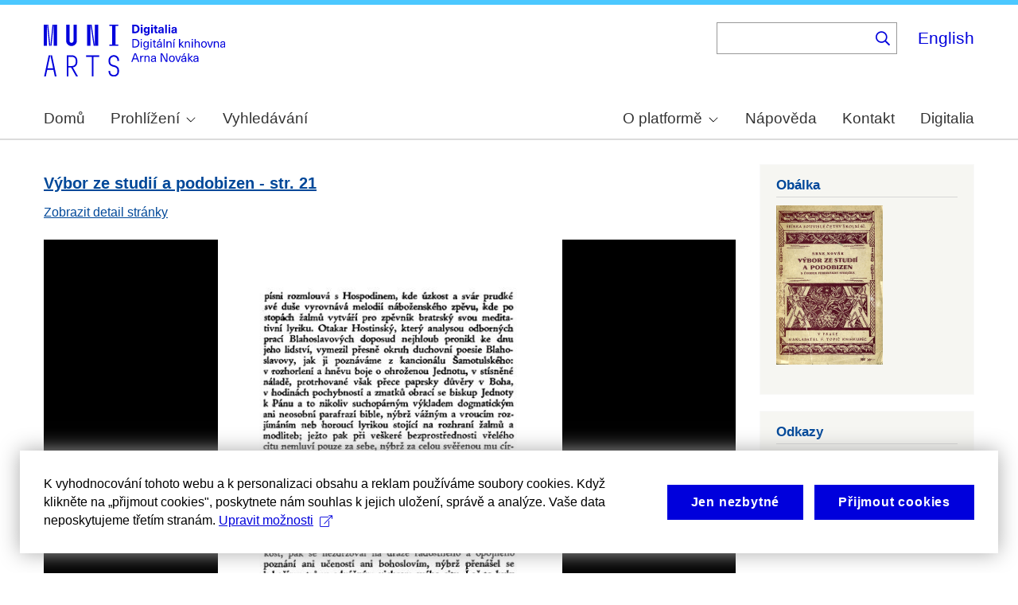

--- FILE ---
content_type: text/javascript
request_url: https://dan-demo.phil.muni.cz/sites/default/files/languages/cs_qVKEPBm55AVhIWNN-5k-LvlhOblyoD1mhL0bJ7lbHr0.js?t9ee91
body_size: 579
content:
window.drupalTranslations = {"strings":{"":{"Hide":"Skr\u00fdt","Edit":"Upravit","Error message":"Chybov\u00e1 zpr\u00e1va","You have unsaved changes.":"M\u00e1te neulo\u017een\u00e9 zm\u011bny.","Cancel":"Zru\u0161it","Image":"Obr\u00e1zek","Save":"Ulo\u017eit","Enabled":"Zapnuto","Disabled":"Vypnuto","Next":"Dal\u0161\u00ed","Alias: @alias":"Alias: @alias","No alias":"\u017d\u00e1dn\u00fd alias","Title":"Nadpis","Collapse":"Sbalit","@label":"@label","Add":"P\u0159idat","CSS classes":"CSS t\u0159\u00eddy","ID":"ID","Advanced":"Pokro\u010dil\u00e9","Caption":"Popisek","- Any -":"- V\u0161echno -","\u003CAny\u003E":"\u003CV\u0161echno\u003E"}},"pluralFormula":{"1":0,"2":1,"3":1,"4":1,"21":0,"22":1,"23":1,"24":1,"31":0,"32":1,"33":1,"34":1,"41":0,"42":1,"43":1,"44":1,"51":0,"52":1,"53":1,"54":1,"61":0,"62":1,"63":1,"64":1,"71":0,"72":1,"73":1,"74":1,"81":0,"82":1,"83":1,"84":1,"91":0,"92":1,"93":1,"94":1,"101":0,"102":1,"103":1,"104":1,"121":0,"122":1,"123":1,"124":1,"131":0,"132":1,"133":1,"134":1,"141":0,"142":1,"143":1,"144":1,"151":0,"152":1,"153":1,"154":1,"161":0,"162":1,"163":1,"164":1,"171":0,"172":1,"173":1,"174":1,"181":0,"182":1,"183":1,"184":1,"191":0,"192":1,"193":1,"194":1,"default":2}};